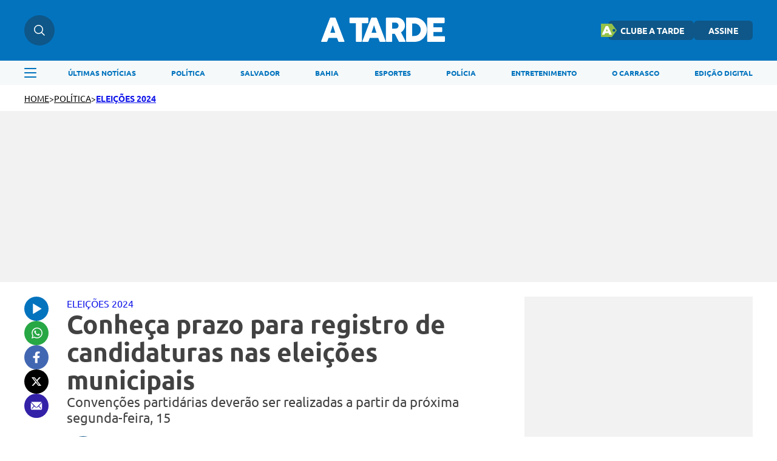

--- FILE ---
content_type: text/html; charset=UTF-8
request_url: https://atarde.com.br/politica/eleicoes-2024/conheca-prazo-para-registro-de-candidaturas-nas-eleicoes-municipais-1277562
body_size: 12803
content:
<!DOCTYPE html><html lang="pt-BR"><head><title>Conheça prazo para registro de candidaturas nas eleições municipais</title><meta charset="UTF-8"><meta http-equiv="X-UA-Compatible" content="IE=edge"><meta name="HandheldFriendly" content><meta name="MobileOptimized" content="width"><meta name="viewport" content="width=device-width, initial-scale=1.0"><meta name="author" content="A TARDE"><meta name="copyright" content="A TARDE"><meta name="Publisher" content="https://atarde.com.br"><meta name="Distribution" content="Global"><meta name="generator" content="Mundiware Elite CS"><meta name="robots" content="max-image-preview:large"><link type="image/x-icon" rel="shortcut icon" href="/themes/atarde/assets/img/favicon_a_tarde.png"><link rel="apple-touch-icon" href="/themes/atarde/assets/img/favicon_a_tarde.png"><meta property="Robots" content="follow, index"><meta name="revisit-after" content=""><meta http-equiv="pragma" content=""><meta name="msvalidate.01" content=""><meta name="google-site-verification" content=""><meta property="fb:admins" content=""><link rel="alternate" type="application/rss+xml" href="https://atarde.com.br/rss"><script defer src="https://www.googletagmanager.com/gtag/js?id=G-2L99Q2C080"></script><script>function gtag(){dataLayer.push(arguments)}window.dataLayer=window.dataLayer||[];gtag("js",new Date);gtag("config","G-2L99Q2C080")</script><script>var _mtm;if(window._mtmReady)console.error("Connected sites script already loaded. You might have it dupplicated.");else{window._mtmReady=!0;_mtm=window._mtm=window._mtm||[];_mtm.push({"mtm.startTime":(new Date).getTime(),event:"mtm.Start"});var d=document,g=d.createElement("script"),s=d.getElementsByTagName("script")[0];g.async=!1;g.defer=!0;g.src="https://egoi.site/1565744_atarde.com.br.js";s.parentNode.insertBefore(g,s)}</script><script>!function(n,t,i,r,u,f,e){n.fbq||(u=n.fbq=function(){u.callMethod?u.callMethod.apply(u,arguments):u.queue.push(arguments)},n._fbq||(n._fbq=u),u.push=u,u.loaded=!0,u.version="2.0",u.queue=[],f=t.createElement(i),f.defer=!0,f.src=r,e=t.getElementsByTagName(i)[0],e.parentNode.insertBefore(f,e))}(window,document,"script","https://connect.facebook.net/en_US/fbevents.js");fbq("init","1070415540509569");fbq("track","PageView")</script><noscript><img height="1" width="1" style="display:none" src="https://www.facebook.com/tr?id=1070415540509569&ev=PageView&noscript=1"></noscript><script type="text/javascript">(function(n,t,i,r,u,f,e){n[i]=n[i]||function(){(n[i].q=n[i].q||[]).push(arguments)};f=t.createElement(r);f.defer=1;f.src="https://www.clarity.ms/tag/"+u;e=t.getElementsByTagName(r)[0];e.parentNode.insertBefore(f,e)})(window,document,"clarity","script","eoltmgho0f")</script><meta name="description" content="Conven&#231;&#245;es partid&#225;rias dever&#227;o ser realizadas a partir da pr&#243;xima segunda-feira, 15"><meta name="keywords" content="Elei&#231;&#245;es 2024"><meta name="robots" content="max-image-preview:large"><link rel="preload" as="image" href="https://cdn.atarde.com.br/img/Artigo-Destaque/1270000/500x300/Conheca-prazo-para-registro-de-candidaturas-nas-el0127756200202407080931-ScaleDownProportional.webp?fallback=https%3A%2F%2Fcdn.atarde.com.br%2Fimg%2FArtigo-Destaque%2F1270000%2FConheca-prazo-para-registro-de-candidaturas-nas-el0127756200202407080931.png%3Fxid%3D6282858%26resize%3D1000%252C500%26t%3D1767848135&amp;xid=6282858"><meta name="DC.title" content="Conhe&#231;a prazo para registro de candidaturas nas elei&#231;&#245;es municipais | A TARDE"><meta name="DC.creator " content="A TARDE"><meta name="DC.subject" content="Elei&#231;&#245;es 2024 | Conhe&#231;a prazo para registro de candidaturas nas elei&#231;&#245;es municipais"><meta name="DC.description" content="Conven&#231;&#245;es partid&#225;rias dever&#227;o ser realizadas a partir da pr&#243;xima segunda-feira, 15 "><meta name="DC.publisher" content="Mundiware Elite CS"><meta name="Custodian" content="Mundiware"><meta name="DC.date.created" content="2024-07-08"><meta name="DC.date.modified" content="2024-07-08"><meta name="DC.Identifier" content="https://atarde.com.br/politica/eleicoes-2024/conheca-prazo-para-registro-de-candidaturas-nas-eleicoes-municipais-1277562"><meta name="DC.type" content="text.homepage.institucional"><meta name="DC.format" content="text/xhtml"><meta name="DC.type" content="text.homepage.image.video"><meta property="og:title" content="Conhe&#231;a prazo para registro de candidaturas nas elei&#231;&#245;es municipais | A TARDE"><meta property="og:description" content="Conven&#231;&#245;es partid&#225;rias dever&#227;o ser realizadas a partir da pr&#243;xima segunda-feira, 15"><meta property="og:url" content="https://atarde.com.br/politica/eleicoes-2024/conheca-prazo-para-registro-de-candidaturas-nas-eleicoes-municipais-1277562"><meta property="og:site_name" content="A TARDE"><meta property="og:type" content="article"><meta property="og:locale" content="pt_BR"><meta property="og:image" content="https://cdn.atarde.com.br/img/Artigo-Destaque/1270000/Conheca-prazo-para-registro-de-candidaturas-nas-el0127756200202407080931.png?xid=6282858"><meta property="og:image:width" content="620"><meta property="og:image:height" content="300"><meta property="article:section" content="Elei&#231;&#245;es 2024"><meta property="article:published_time" content="2024-07-08T09:30"><meta name="facebook-domain-verification" content="mafiysv78viznj23wbrfcibvjx5slt"><meta property="twitter:card" content="summary_large_image"><meta property="twitter:site" content="@atarde"><meta property="twitter:creator" content="@atarde"><meta name="twitter:title" content="Conhe&#231;a prazo para registro de candidaturas nas elei&#231;&#245;es municipais | A TARDE"><meta name="twitter:description" content="Conven&#231;&#245;es partid&#225;rias dever&#227;o ser realizadas a partir da pr&#243;xima segunda-feira, 15"><meta property="twitter:site" content=""><meta property="twitter:creator" content=""><meta property="twitter:image" content="https://cdn.atarde.com.br/img/Artigo-Destaque/1270000/Conheca-prazo-para-registro-de-candidaturas-nas-el0127756200202407080931.png?xid=6282858"><meta property="twitter:image:width" content="620"><meta property="twitter:image:height" content="300"><script type="application/ld+json">{"@context":"https://schema.org","@type":"NewsArticle","mainEntityOfPage":"https://atarde.com.br/politica/eleicoes-2024/conheca-prazo-para-registro-de-candidaturas-nas-eleicoes-municipais-1277562","headline":"Conheça prazo para registro de candidaturas nas eleições municipais","datePublished":"2024-07-08T09:30:56.83-03:00","dateModified":"2024-07-08T09:30:56.83-03:00","author":{"@type":"Person","name":"Da Redação","url":"https://atarde.com.br/politica/eleicoes-2024/conheca-prazo-para-registro-de-candidaturas-nas-eleicoes-municipais-1277562"},"image":"https://cdn.atarde.com.br/img/Artigo-Destaque/1270000/Conheca-prazo-para-registro-de-candidaturas-nas-el0127756200202407080931.png?xid=6282858","publisher":{"@type":"Organization","name":"Atarde","logo":{"@type":"ImageObject","url":"https://atarde.com.br/themes/atarde/assets/img/atarde.png"},"url":"https://atarde.com.br/"},"url":"https://atarde.com.br/politica/eleicoes-2024/conheca-prazo-para-registro-de-candidaturas-nas-eleicoes-municipais-1277562","articleBody":"Está se aproximando o período das eleições municipais de 2024. A partir do dia 20 de julho, os partidos políticos poderão começar a realizar suas convenções: encontros voltados para a deliberação sobre candidaturas aos cargos de prefeito, vice-prefeito e vereador em cada um dos municípios brasileiros.As legendas terão até o dia 5 de agosto para concluir suas escolhas dentro das convenções, podendo registrar os nomes na Justiça Eleitoral até o dia 15 de agosto, sem prorrogações.Já a propaganda eleitoral terá início no dia 16 de agosto nas ruas e nas redes sociais. Antes disso, o candidato que realizar qualquer tipo de publicidade para ganho político no pleito poderá ser punido, conforme legislação.Na TV e no rádio, haverá o chamado “horário eleitoral gratuito” por 35 dias, entre 30 de agosto e 3 de outubro, a quinta-feira anterior ao primeiro turno das eleições, que estão agendadas para ocorrer no dia 6 de outubro.No caso dos municípios em que houver segundo turno, ele deverá ser realizado no dia 27 de outubro."}</script><script type="application/ld+json">{"@context":"https://schema.org","@type":"ItemList","itemListElement":[{"@type":"SiteNavigationElement","position":1,"name":"Últimas Notícias","description":"Últimas Notícias","url":"https://atarde.com.br/ultimas-noticias"},{"@type":"SiteNavigationElement","position":2,"name":"Política","description":"Política","url":"https://atarde.com.br/politica"},{"@type":"SiteNavigationElement","position":3,"name":"Salvador","description":"Salvador","url":"https://atarde.com.br/salvador"},{"@type":"SiteNavigationElement","position":4,"name":"Bahia","description":"Bahia","url":"https://atarde.com.br/bahia"},{"@type":"SiteNavigationElement","position":5,"name":"Esportes","description":"Esportes","url":"https://atarde.com.br/esportes"},{"@type":"SiteNavigationElement","position":6,"name":"Polícia","description":"Polícia","url":"https://atarde.com.br/policia?d=1"},{"@type":"SiteNavigationElement","position":7,"name":"Entretenimento","description":"Entretenimento","url":"https://atarde.com.br/entretenimento?d=1"},{"@type":"SiteNavigationElement","position":8,"name":"O Carrasco","description":"O Carrasco","url":"https://atarde.com.br/ocarrasco"},{"@type":"SiteNavigationElement","position":9,"name":"Edição Digital","description":"Edição Digital","url":"http://edicaodigital.atarde.com.br/"}]}</script><script type="application/ld+json">{"@context":"https://schema.org","@type":"BreadcrumbList","itemListElement":[{"@type":"ListItem","position":1,"item":{"@id":"https://atarde.com.br/","name":"Atarde"}},{"@type":"ListItem","position":2,"item":{"@id":"/politica","name":"Pol&#237;tica"}},{"@type":"ListItem","position":3,"item":{"@id":"Elei&#231;&#245;es 2024","name":"/politica/eleicoes-2024"}},{"@type":"ListItem","position":4,"item":{"@id":"Conhe&#231;a prazo para registro de candidaturas nas elei&#231;&#245;es municipais","name":"/politica/eleicoes-2024/conheca-prazo-para-registro-de-candidaturas-nas-eleicoes-municipais-1277562"}}]}</script><script type="text/javascript">!function(){"use strict";function n(n){var r=!(arguments.length>1&&void 0!==arguments[1])||arguments[1],t=document.createElement("script"),i;t.src=n;r?t.type="module":(t.async=!0,t.type="text/javascript",t.setAttribute("nomodule",""));i=document.getElementsByTagName("script")[0];i.parentNode.insertBefore(t,i)}!function(t,i){!function(t,i,r){var f,e,o,u;r.accountId=i;null!==(f=t.marfeel)&&void 0!==f||(t.marfeel={});null!==(e=(o=t.marfeel).cmd)&&void 0!==e||(o.cmd=[]);t.marfeel.config=r;u="https://sdk.mrf.io/statics";n("".concat(u,"/marfeel-sdk.js?id=").concat(i),!0);n("".concat(u,"/marfeel-sdk.es5.js?id=").concat(i),!1)}(t,i,arguments.length>2&&void 0!==arguments[2]?arguments[2]:{})}(window,6398,{})}()</script><link rel="shortlink" href="https://atarde.com.br/politica/eleicoes-2024/conheca-prazo-para-registro-de-candidaturas-nas-eleicoes-municipais-1277562"><link rel="canonical" href="https://atarde.com.br/politica/eleicoes-2024/conheca-prazo-para-registro-de-candidaturas-nas-eleicoes-municipais-1277562"><link rel="amphtml" href="/politica/eleicoes-2024/conheca-prazo-para-registro-de-candidaturas-nas-eleicoes-municipais-1277562?_=amp"><link rel="alternate" href="https://atarde.com.br/politica/eleicoes-2024/conheca-prazo-para-registro-de-candidaturas-nas-eleicoes-municipais-1277562"><script>var _comscore=_comscore||[];_comscore.push({c1:"2",c2:"40060991",options:{enableFirstPartyCookie:!0,bypassUserConsentRequirementFor1PCookie:!0}}),function(){var n=document.createElement("script"),t=document.getElementsByTagName("script")[0];n.async=!0;n.src="https://sb.scorecardresearch.com/cs/40060991/beacon.js";t.parentNode.insertBefore(n,t)}()</script><noscript><img src="https://sb.scorecardresearch.com/p?c1=2&amp;c2=40060991
&amp;cv=4.4.0&amp;cj=1"></noscript><link rel="stylesheet" href="/themes/atarde/assets/css/sbundle_3b567f061e80315d1aa99137ba644e58.css?t=1765828591" type="text/css" media="all"><script>const AJAXPATH="/ajax",BASEPATH="/",THEMEPATH="/themes/atarde/",isDesktop=parseInt(new URL(location).searchParams.get("d"))==1</script><script data-cfasync="false" type="text/javascript">var w=window.top,d=w.document,s=d.createElement("script"),h=d.head||d.getElementsByTagName("head")[0];s.src="https://tags.denakop.com/10807/atarde.com.br.js";s.type="text/javascript";s.async=!0;s.setAttribute("data-cfasync","false");h.appendChild(s)</script></head><body data-paywall="Desligado"><header class="mw-header"><div class="mw-header-container"><div class="mw-headerContainer"><div class="mw-headerContent"><div class="mw-headerSearch"><img src="/themes/atarde/assets/img/icons/busca.svg" alt="Menu"><div class="search-hover"><input type="text" placeholder="O que está buscando?" class="atr-searchInput"></div></div><div onclick="toggleAsideMenu()" class="mw-headerMenuMobile"><img src="/themes/atarde/assets/img/icons/menu.svg" alt="Pesquisa"></div><a href="/"><img fetchpriority="high" class="mw-headerLogo" src="/themes/atarde/assets/img/icons/atarde_nova_logo-2.svg" alt="Logo A TARDE"></a><div class="mw-headerLinks"><a href="https://clube.atarde.com.br/" target="_blank" class="clubeButton"><img src="/themes/atarde/assets/img/icon_clube_atr.png" alt="Ícone"> CLUBE A TARDE</a> <a href="/assine">ASSINE</a><div class="mw-headerUser" style="display:none"> <span id="userName"></span> <img src="/themes/atarde/assets/img/svg/seta-down.svg" width="8" height="5" alt="icon"><div class="mw-headerUserLinks"><a href="/salvos">Salvos</a> <button onclick="userLogout()">Sair da conta</button></div></div></div><div class="mw-headerSearchMobile"><img src="/themes/atarde/assets/img/icons/busca.svg" alt="Pesquisa"></div></div></div><div class="search-dropdown"><div class="search-dropdown-input-box"><input type="text" placeholder="O que está buscando?" class="atr-searchInput"><img src="/themes/atarde/assets/img/icones_brancos/search.svg" class="atr-searchImg" alt="Busca interna do iBahia"></div></div><div class="mw-headerNav"><div class="mw-headerNavContainer"><img onclick="toggleAsideMenu()" class="mw-headerMenu" src="/themes/atarde/assets/img/icons/menuAzul.svg" alt="Menu"><nav><ul><li><a href="/ultimas-noticias">ÚLTIMAS NOTÍCIAS</a><li><a href="/politica">POLÍTICA</a><li><a href="https://atarde.com.br/salvador">SALVADOR</a><li><a href="https://atarde.com.br/bahia">BAHIA</a><li><a href="/esportes">ESPORTES</a><li><a href="https://atarde.com.br/policia?d=1">POLÍCIA</a><li><a href="https://atarde.com.br/entretenimento?d=1">ENTRETENIMENTO</a><li><a href="https://atarde.com.br/ocarrasco">O CARRASCO</a><li><a href="http://edicaodigital.atarde.com.br/">EDIÇÃO DIGITAL</a></ul></nav></div></div></div></header><section class="atr-menuAside"><aside><header><a href="/"><img src="/themes/atarde/assets/img/icons/atarde_nova_logo-2.svg" alt="Logo A TARDE"></a> <img style="width:14px;height:14px" src="/themes/atarde/assets/img/icones_brancos/close.svg" onclick="toggleAsideMenu()" alt="Fechar Menu Lateral"></header><div class="atr-sociaisAndLogin"><div class="atr-sociaisAside"><a href="https://chat.whatsapp.com/Ec0SA5XV45O9dLlqtaVu0g" target="_blank"><img loading="lazy" src="/themes/atarde/assets/img/icones_brancos/whatsapp.svg" width="20" height="20" alt="WhatsApp"></a> <a href="https://www.facebook.com/atarde.online" target="_blank"><img loading="lazy" src="/themes/atarde/assets/img/icones_brancos/facebook.svg" width="8" height="16" alt="Facebook"></a> <a href="https://instagram.com/atardeoficial" target="_blank"><img loading="lazy" src="/themes/atarde/assets/img/icones_brancos/instagram.svg" width="18" height="18" alt="Instagram"></a> <a href="https://x.com/atarde" target="_blank"><img loading="lazy" src="/themes/atarde/assets/img/icones_brancos/twitter.svg" width="18" height="16" alt="X"></a></div></div><div class="atr-searchAside"><input type="text" placeholder="O que está buscando?" class="atr-searchInput"><img src="/themes/atarde/assets/img/icones_brancos/search.svg" class="atr-searchImg" alt="Busca interna do iBahia"></div><div class="atr-btnsAside"><div class="btnsAside-top"><a href="/assine">ASSINE</a> <a href="https://atardefm.com.br/">A TARDE FM</a></div><div class="btnsAside-top"><a href="https://clube.atarde.com.br/" target="_blank" class="clubeButton"><img src="/themes/atarde/assets/img/icon_clube_atr.png" alt="Ícone"> CLUBE A TARDE</a> <a href="http://edicaodigital.atarde.com.br/">EDIÇÃO DIGITAL</a></div></div><ul><li><a href="/ultimas-noticias">Últimas Notícias</a><li><a href="https://atarde.com.br/bahia">Bahia</a><li><a href="/salvador">Salvador</a><li><a href="https://atarde.com.br/politica">Política</a><li><a href="https://atarde.com.br/esportes?d=1">Esportes</a><li><a href="https://atarde.com.br/policia?d=1">Polícia</a><li><a href="https://atarde.com.br/municipios">Municípios</a><li><a href="https://atarde.com.br/autos">Autos</a><li><a href="https://atarde.com.br/entrevistas?d=1">Entrevistas</a><li><a href="https://atarde.com.br/entretenimento?d=1">Entretenimento</a><li><a href="https://atarde.com.br/concursos">Concursos</a><li><a href="https://atarde.com.br/mundo?d=1">Mundo</a><li><a href="https://atarde.com.br/turismo?d=1">Turismo</a><li><a href="https://atarde.com.br/cultura?d=1">Cultura</a><li><a href="https://anotabahia.com/">Anota Bahia</a><li><a href="https://atarde.com.br/esportes/ecbahia?d=1">E.C.Bahia</a><li><a href="https://atarde.com.br/esportes/ecvitoria?d=1">E.C. Vitória</a><li><a href="https://atarde.com.br/agenda-cultural?d=1">Agenda cultural</a><li><a href="https://atarde.com.br/brasil">Brasil</a><li><a href="https://atarde.com.br/zona-pet?d=1">Zona Pet</a><li><a href="https://atarde.com.br/muito?d=1">Muito</a><li><a href="https://atarde.com.br/economia">Economia</a><li><a href="https://atarde.com.br/empregos">Empregos</a><li><a href="https://atarde.com.br/musica?d=1">Música</a><li><a href="https://atarde.com.br/televisao?d=1">Televisão</a><li><a href="https://atarde.com.br/cineinsite?d=1">Cinema</a><li><a href="http://cineinsite.atarde.com.br/em-cartaz">Cineinsite / Filmes em Cartaz</a><li><a href="http://educacao.atarde.com.br/">A Tarde Educação</a><li><a href="https://atarde.com.br/a-tarde-esg">A Tarde ESG</a><li><a href="https://atarde.com.br/agro">A Tarde Agro</a><li><a href="https://atarde.com.br/colunistas/papopet">Papo Pet</a><li><a href="https://atarde.com.br/gastronomia">Gastronomia</a><li><a href="https://atarde.com.br/saude">Saúde</a><li><a href="https://atarde.com.br/fenagro?d=1">Fenagro</a><li><a href="/carnaval">Carnaval</a><li><a href="/sao-joao">São João</a><li><details class="link-menu-lateral"><summary style="font-size:20px;margin-bottom:10px;margin-left:20px"><li class="summary-item" style="list-style-type:disclosure-closed">Colunas</summary><ul style="display:flex;flex-direction:column;gap:15px;overflow-y:auto;height:100%;padding:0 0 12px 20px;margin-top:20px"><li style="font-weight:unset;font-size:18px"><a href="https://atarde.com.br/ocarrasco">O Carrasco</a><li style="font-weight:unset;font-size:18px"><a href="https://atarde.com.br/colunistas/atardememoria">A Tarde Memória</a><li style="font-weight:unset;font-size:18px"><a href="/colunistas/levivasconcelos">Levi Vasconcelos</a><li style="font-weight:unset;font-size:18px"><a href="/colunistas/armandoavena">Armando Avena</a><li style="font-weight:unset;font-size:18px"><a href="https://atarde.com.br/colunistas/coluna-do-tostao">Tostão</a><li style="font-weight:unset;font-size:18px"><a href="https://atarde.com.br/colunistas/july?d=1">July</a><li style="font-weight:unset;font-size:18px"><a href="https://atarde.com.br/colunistas/deolhonasaude">De Olho na Saúde</a><li style="font-weight:unset;font-size:18px"><a href="https://atarde.com.br/colunistas/issa-a-bordo?d=1">Issa a Bordo</a><li style="font-weight:unset;font-size:18px"><a href="/colunistas/acbemfoco">ACB Em Foco</a><li style="font-weight:unset;font-size:18px"><a href="/colunistas/tempopresente">Tempo Presente</a><li style="font-weight:unset;font-size:18px"><a href="/colunistas/conjunturapolitica">Conjuntura Política</a><li style="font-weight:unset;font-size:18px"><a href="https://atarde.com.br/colunistas/historiasesabores">História e Sabores</a></ul></details><li><details class="link-menu-lateral"><summary style="font-size:20px;margin-bottom:10px;margin-left:20px"><li class="summary-item" style="list-style-type:disclosure-closed">A Tarde Lab</summary><ul style="display:flex;flex-direction:column;gap:15px;overflow-y:auto;height:100%;padding:0 0 12px 20px;margin-top:20px"><li style="font-weight:unset;font-size:18px"><a href="https://atarde.com.br/atarde-bairros?d=1">A Tarde Bairros</a><li style="font-weight:unset;font-size:18px"><a href="https://atarde.com.br/cbpm?d=1">Fórum CBPM</a><li style="font-weight:unset;font-size:18px"><a href="https://atarde.com.br/upb60anos?d=1">UPB 60 anos</a><li style="font-weight:unset;font-size:18px"><a href="https://atarde.com.br/dia-da-industria?d=1">Dia da Indústria</a><li style="font-weight:unset;font-size:18px"><a href="https://atarde.com.br/sala-a-tarde?d=1">Sala A Tarde</a><li style="font-weight:unset;font-size:18px"><a href="https://atarde.com.br/petrobras-70-anos?d=1">Petrobras 70 anos</a><li style="font-weight:unset;font-size:18px"><a href="https://atarde.com.br/fecomercio?d=1">Fecomercio 77 anos</a><li style="font-weight:unset;font-size:18px"><a href="https://atarde.com.br/meio-ambiente?d=1">Especial Meio Ambiente</a><li style="font-weight:unset;font-size:18px"><a href="https://atarde.com.br/maio-amarelo?d=1">Maio Amarelo</a><li style="font-weight:unset;font-size:18px"><a href="https://atarde.com.br/dia-reporter-fotografico">Dia do Repórter Fotográfico</a></ul></details><li><a href="/artigos">Artigos</a><li><a href="https://jovemjornalista.atarde.com.br/">Concurso Jovem Jornalista</a><li><a href="https://publicidadelegal.atarde.com.br/">Publicidade Legal</a><li><a href="https://atarde.com.br/atardecomercial?d=1">Comercial</a></ul></aside></section><header id="atr-breadcrumb"><a href="/">HOME</a> <span>></span> <a aria-label="categoria" href="/politica" title="Pol&#237;tica">política</a> <span>></span> <a style="color:#1116e8" title="ELEI&#199;&#213;ES 2024" href="/politica/eleicoes-2024">ELEIÇÕES 2024</a></header><div class="atr-article-full-ads"></div><main id="atr-article-container"><section class="atr-share-social-container"><div class="atr-share-social"><a id="atr-ouvir-article" href="#"><img id="ttsImg" src="/themes/atarde/assets/img/icons/ouvir-1.svg" alt="Ouvir"><audio id="tts" src="/" data-src="https://cdn.atarde.com.br/img/TTS/1270000/Conheca-prazo-para-registro-de-candidaturas-nas-el0127756200202407080931.mp3?xid=6282861" style="display:none"></audio></a> <a href="https://api.whatsapp.com/send?text=A%20TARDE%3A%20https%3A%2F%2Fatarde.com.br%2Fpolitica%2Feleicoes-2024%2Fconheca-prazo-para-registro-de-candidaturas-nas-eleicoes-municipais-1277562" aria-label="Compartilhar no Whatsapp" target="_blank" rel="noopener"><img src="/themes/atarde/assets/img/icons/whatsapp-1.svg" alt="Compartilhar no Whatsapp"></a> <a href="https://www.facebook.com/sharer.php?u=https%3A%2F%2Fatarde.com.br%2F_%2F1277562" target="_blank" rel="nofollow, noopener, noindex" aria-label="Compartilhar no Facebook"><img src="/themes/atarde/assets/img/icons/facebook.svg" alt="Compartilhar no Facebook"></a> <a href="https://twitter.com/intent/tweet?text=Conhe%C3%A7a%20prazo%20para%20registro%20de%20candidaturas%20nas%20elei%C3%A7%C3%B5es%20municipais&amp;url=%0D%0A%20%20%20%20%20%20%20%20https%3A%2F%2Fatarde.com.br%2F_%2F1277562%0D%0A%20%20%20%20%20%20" rel="nofollow, noopener, noindex" target="_blank" aria-label="Compartilhar no Twitter"><img src="/themes/atarde/assets/img/icons/x.svg" alt="Compartilhar no X"></a> <a href="/cdn-cgi/l/email-protection#[base64]" title="Compartilhar no E-mail"><img src="/themes/atarde/assets/img/icons/email.svg" alt="Compartilhar no Email"></a></div></section><script data-cfasync="false" src="/cdn-cgi/scripts/5c5dd728/cloudflare-static/email-decode.min.js"></script><script>const ttsAudio=document.querySelector("#tts"),ttsBtn=document.querySelector("#atr-ouvir-article"),ttsImg=document.querySelector("#ttsImg");let audioLoaded=!1,playing=!1;ttsBtn.addEventListener("click",()=>{event.preventDefault(),audioLoaded||(ttsAudio.src=ttsAudio.getAttribute("data-src"),ttsAudio.load(),audioLoaded=!0),playing?(ttsAudio.pause(),ttsImg.setAttribute("src",`/themes/atarde/assets/img/icons/ouvir-1.svg`),playing=!1):(ttsAudio.play(),ttsImg.setAttribute("src",`/themes/atarde/assets/img/icons/pause-1.svg`),playing=!0),ttsAudio.addEventListener("ended",function(){ttsAudio.currentTime=0;ttsImg.setAttribute("src",`/themes/atarde/assets/img/icons/ouvir-1.svg`);playing=!1})})</script><section class="atr-article-content"><header><p style="color:#1116e8">ELEIÇÕES 2024</p><h1>Conheça prazo para registro de candidaturas nas eleições municipais</h1><h2>Convenções partidárias deverão ser realizadas a partir da próxima segunda-feira, 15</h2><div><img src="/themes/atarde/assets/img/fallback/fallback_100x100.webp" alt="Da Reda&#231;&#227;o"><div><div class="atr-article-autor"><p>Por <span>Da Redação</span></p></div><div>08/07/2024 - 9:30 h</div></div></div></header><figure class="mw-article-head-image" data-article-id="1277562" onclick="openLightbox(this)"><picture><source media="(max-width: 768px)" srcset="https://cdn.atarde.com.br/img/Artigo-Destaque/1270000/500x300/Conheca-prazo-para-registro-de-candidaturas-nas-el0127756200202407080931-ScaleDownProportional.webp?fallback=https%3A%2F%2Fcdn.atarde.com.br%2Fimg%2FArtigo-Destaque%2F1270000%2FConheca-prazo-para-registro-de-candidaturas-nas-el0127756200202407080931.png%3Fxid%3D6282858%26resize%3D1000%252C500%26t%3D1767848138&amp;xid=6282858"><source media="(min-width: 768px)" srcset="https://cdn.atarde.com.br/img/Artigo-Destaque/1270000/1200x720/Conheca-prazo-para-registro-de-candidaturas-nas-el0127756200202407080931-ScaleDownProportional.webp?fallback=https%3A%2F%2Fcdn.atarde.com.br%2Fimg%2FArtigo-Destaque%2F1270000%2FConheca-prazo-para-registro-de-candidaturas-nas-el0127756200202407080931.png%3Fxid%3D6282858%26resize%3D1000%252C500%26t%3D1767848138&amp;xid=6282858"><img src="https://cdn.atarde.com.br/img/Artigo-Destaque/1270000/1200x720/Conheca-prazo-para-registro-de-candidaturas-nas-el0127756200202407080931-ScaleDownProportional.webp?fallback=https%3A%2F%2Fcdn.atarde.com.br%2Fimg%2FArtigo-Destaque%2F1270000%2FConheca-prazo-para-registro-de-candidaturas-nas-el0127756200202407080931.png%3Fxid%3D6282858%26resize%3D1000%252C500%26t%3D1767848138&amp;xid=6282858" fetchpriority="high" alt="Novas urnas eletr&#244;nicas ser&#227;o usadas nas elei&#231;&#245;es municipais de 2024" style="width:100%" data-cls></picture></figure><div class="mw-image-info"><span class="mw-image-description">Novas urnas eletrônicas serão usadas nas eleições municipais de 2024 - <label class="mw-image-author">Foto: Divulgação | TSE</label></span></div><div id="lightbox" class="lightbox" onclick="closeLightbox(event)"><div><span class="close-btn" onclick="closeLightbox(event)">Fechar</span> <img class="lightbox-content" id="lightbox-img"></div></div><article id="article"><p>Está se aproximando o período das eleições municipais de 2024. A partir do dia 20 de julho, os partidos políticos poderão começar a realizar suas convenções: encontros voltados para a deliberação sobre candidaturas aos cargos de prefeito, vice-prefeito e vereador em cada um dos municípios brasileiros.</p><p>As legendas terão até o dia 5 de agosto para concluir suas escolhas dentro das convenções, podendo registrar os nomes na Justiça Eleitoral até o dia 15 de agosto, sem prorrogações.</p><section class="atr-ctaWhatsApp"><div><span>Tudo sobre <strong class="atr-ctaWhatsApp-strong">Eleições 2024</strong> em primeira mão!</span></div><div><span><a href="https://whatsapp.com/channel/0029Va5p1Fx8V0tiGjOMVH0C" target="_blank" rel="noopener noreferrer"><strong>Entre no canal do WhatsApp</strong></a>.</span></div></section><style>.atr-ctaWhatsApp{border-left:3px solid #1116e8;padding-left:16px;font-family:"Ubuntu-Regular",sans-serif;margin:36px auto}.atr-ctaWhatsApp>div>span{font-size:20px;color:#434242;margin:0;line-height:1.5}.atr-ctaWhatsApp>div>span>a{color:#1116e8;text-decoration:underline;font-style:italic}.atr-ctaWhatsApp>div>span>.atr-ctaWhatsApp-strong{font-weight:bold}@media(max-width:796px){.atr-ctaWhatsApp{margin:32px auto}.atr-ctaWhatsApp>div>span{font-size:16px}}</style><p>Já a propaganda eleitoral terá início no dia 16 de agosto nas ruas e nas redes sociais. Antes disso, o candidato que realizar qualquer tipo de publicidade para ganho político no pleito poderá ser punido, conforme legislação.</p><p>Na TV e no rádio, haverá o chamado “horário eleitoral gratuito” por 35 dias, entre 30 de agosto e 3 de outubro, a quinta-feira anterior ao primeiro turno das eleições, que estão agendadas para ocorrer no dia 6 de outubro.</p><p>No caso dos municípios em que houver segundo turno, ele deverá ser realizado no dia 27 de outubro.</p></article><section class="atr-sigaGoogleNoticias"><p>Siga o A TARDE no <a href="https://news.google.com/publications/CAAqKAgKIiJDQklTRXdnTWFnOEtEV0YwWVhKa1pTNWpiMjB1WW5Jb0FBUAE?hl=pt-BR&gl=BR&ceid=BR%3Apt-419" target="_blank" rel="noopener noreferrer"><strong>Google Notícias</strong></a> e receba os principais destaques do dia.</p><p>Participe também do nosso canal no <a href="https://whatsapp.com/channel/0029Va5p1Fx8V0tiGjOMVH0C" target="_blank" rel="noopener noreferrer"><strong>WhatsApp</strong></a>.</p></section><section class="article-compartilhe"><h2>Compartilhe essa notícia com seus amigos</h2><div><a href="/cdn-cgi/l/email-protection#[base64]" title="Compartilhar no E-mail"><img src="/themes/atarde/assets/img/icons/email_azul.svg" width="18" height="13" alt="Compartilhar no Email"></a> <a href="https://twitter.com/intent/tweet?text=Conhe%C3%A7a%20prazo%20para%20registro%20de%20candidaturas%20nas%20elei%C3%A7%C3%B5es%20municipais&amp;url=%0D%0A%20%20%20%20%20%20%20%20%20%20%20%20%20%20%20%20%20%20%20%20%20%20%20%20https%3A%2F%2Fatarde.com.br%2F_%2F1277562%0D%0A%20%20%20%20%20%20%20%20%20%20%20%20%20%20%20%20%20%20%20%20%20%20" rel="nofollow, noopener, noindex" target="_blank" aria-label="Compartilhar no Twitter"><img src="/themes/atarde/assets/img/icons/twitter_x_logo_azul.svg" width="18" height="16" alt="Compartilhar no X"></a> <a href="https://www.facebook.com/sharer.php?u=https%3A%2F%2Fatarde.com.br%2F_%2F1277562" target="_blank" rel="nofollow, noopener, noindex" aria-label="Compartilhar no Facebook"><img src="/themes/atarde/assets/img/icons/facebook_azul.svg" width="10" height="18" alt="Compartilhar no Facebook"></a> <a href="https://api.whatsapp.com/send?text=A%20TARDE%3A%20https%3A%2F%2Fatarde.com.br%2Fpolitica%2Feleicoes-2024%2Fconheca-prazo-para-registro-de-candidaturas-nas-eleicoes-municipais-1277562" aria-label="Compartilhar no Whatsapp" target="_blank" rel="noopener"><img src="/themes/atarde/assets/img/icons/whatsapp_azul.svg" width="18" height="18" alt="Compartilhar no Whatsapp"></a></div></section><section class="atr-info-tags"><h2>Tags:</h2><div><a style="background-color:#1116e8" href="/tags/eleicoes-2024">eleições 2024</a></div></section><section class="atr-areadeRedes"><p class="areadeRedes-title">Siga nossas redes</p><div class="areadeRedes"><div><a href="https://chat.whatsapp.com/Ec0SA5XV45O9dLlqtaVu0g" target="_blank"><div><img src="/themes/atarde/assets/img/redes/whatsapp.svg" alt="Icone Whatsapp" width="17" height="17"></div><p>Whatsapp</p></a> <a href="https://www.facebook.com/atarde.online" target="_blank"><div><img src="/themes/atarde/assets/img/redes/facebook.svg" alt="Icone facebook" width="7" height="14"></div><p>Facebook</p></a> <a href="https://www.instagram.com/atardeoficial/" target="_blank"><div><img src="/themes/atarde/assets/img/redes/instagram.svg" alt="Icone instagram" width="15" height="15"></div><p>Instagram</p></a> <a href="http://x.com/atarde" target="_blank"><div><img src="/themes/atarde/assets/img/redes/x.svg" alt="Icone twitter" width="13" height="12"></div><p>X</p></a></div><div><a href="https://bsky.app/profile/atarde.bsky.social" target="_blank"><div><img src="/themes/atarde/assets/img/redes/bluesky.svg" alt="Icone bluesky" width="14" height="12"></div><p>Bluesky</p></a> <a href="https://www.youtube.com/@atardeplay" target="_blank"><div><img src="/themes/atarde/assets/img/redes/youtube.svg" alt="Icone youtube" width="16" height="11"></div><p>Youtube</p></a> <a href="https://www.tiktok.com/@atardeoficial" target="_blank"><div><img src="/themes/atarde/assets/img/redes/tiktok.svg" alt="Icone tiktok" width="13" height="15"></div><p>TikTok</p></a> <a href="https://k.kwai.com/u/@atarde/Ll5C6HnE" target="_blank"><div><img src="/themes/atarde/assets/img/redes/kwai.svg" alt="Icone kwai" width="16" height="18"></div><p>Kwai</p></a></div></div></section></section><div class="atr-article-right"><div class="ad-article-desk"></div><section class="UltimaseBoas"><header><button class="UltimaseBoas-ultimas active">Últimas Notícias</button> <button class="UltimaseBoas-boas">Mais Lidas</button></header><div class="UltimaseBoas-content"><div class="box-placeholder"><div class="ph-img"></div><div class="ph-text"></div></div><div class="box-placeholder"><div class="ph-img"></div><div class="ph-text"></div></div><div class="box-placeholder"><div class="ph-img"></div><div class="ph-text"></div></div><div class="box-placeholder"><div class="ph-img"></div><div class="ph-text"></div></div></div><div class="UltimaseBoas-footer"><div></div><a class="verTodasBtn" href="/ultimas-noticias">Ver todas</a><div></div></div></section><script data-cfasync="false" src="/cdn-cgi/scripts/5c5dd728/cloudflare-static/email-decode.min.js"></script><script>let botaoUltimas=document.querySelector(".UltimaseBoas-ultimas"),botaoBoas=document.querySelector(".UltimaseBoas-boas"),verTodasBtn=document.querySelector(".verTodasBtn");botaoBoas.addEventListener("click",()=>{var n=document.querySelectorAll(".UltimaseBoas-chamadasUltimas"),t=document.querySelectorAll(".UltimaseBoas-chamadasBoas");n.forEach(n=>{n.style.display="none"});t.forEach(n=>{n.style.display="flex"});botaoBoas.classList.add("active");botaoUltimas.classList.remove("active");verTodasBtn.href="/ultimas-noticias";gtag("event","mais_lidas_click",{event_category:"Click",event_label:"Mais_Lidas - "+document.title,value:1})});botaoUltimas.addEventListener("click",()=>{var n=document.querySelectorAll(".UltimaseBoas-chamadasUltimas"),t=document.querySelectorAll(".UltimaseBoas-chamadasBoas");t.forEach(n=>{n.style.display="none"});n.forEach(n=>{n.style.display="flex"});botaoUltimas.classList.add("active");botaoBoas.classList.remove("active");verTodasBtn.href="/ultimas-noticias"})</script><section class="atr-areadeRedes"><p class="areadeRedes-title">Siga nossas redes</p><div class="areadeRedes"><div><a href="https://chat.whatsapp.com/Ec0SA5XV45O9dLlqtaVu0g" target="_blank"><div><img src="/themes/atarde/assets/img/redes/whatsapp.svg" alt="Icone Whatsapp" width="17" height="17"></div><p>Whatsapp</p></a> <a href="https://www.facebook.com/atarde.online" target="_blank"><div><img src="/themes/atarde/assets/img/redes/facebook.svg" alt="Icone facebook" width="7" height="14"></div><p>Facebook</p></a> <a href="https://www.instagram.com/atardeoficial/" target="_blank"><div><img src="/themes/atarde/assets/img/redes/instagram.svg" alt="Icone instagram" width="15" height="15"></div><p>Instagram</p></a> <a href="http://x.com/atarde" target="_blank"><div><img src="/themes/atarde/assets/img/redes/x.svg" alt="Icone twitter" width="13" height="12"></div><p>X</p></a></div><div><a href="https://bsky.app/profile/atarde.bsky.social" target="_blank"><div><img src="/themes/atarde/assets/img/redes/bluesky.svg" alt="Icone bluesky" width="14" height="12"></div><p>Bluesky</p></a> <a href="https://www.youtube.com/@atardeplay" target="_blank"><div><img src="/themes/atarde/assets/img/redes/youtube.svg" alt="Icone youtube" width="16" height="11"></div><p>Youtube</p></a> <a href="https://www.tiktok.com/@atardeoficial" target="_blank"><div><img src="/themes/atarde/assets/img/redes/tiktok.svg" alt="Icone tiktok" width="13" height="15"></div><p>TikTok</p></a> <a href="https://k.kwai.com/u/@atarde/Ll5C6HnE" target="_blank"><div><img src="/themes/atarde/assets/img/redes/kwai.svg" alt="Icone kwai" width="16" height="18"></div><p>Kwai</p></a></div></div></section><div class="ad-article-desk"></div></div></main><section class="atr-relacionadas"><h2>Publicações Relacionadas</h2><div></div></section><section class="atardePlay"><div class="atardePlayHeader"><img src="/themes/atarde/assets/img/SVG/a_tarde_videos.svg" alt="A tarde play"></div><div class="atardePlayContent"><div class="atardePlayLeft"><figure class="mw-elemento-video" data-external-type="" data-src="/img/videoinline/1280000/Irritado-Bolsonaro-veta-aliancas-do-PL-com-o-PT-as0128105700202408021650.mp4?xid=6315987" data-external-id=""><img loading="lazy" alt="Novas urnas eletr&#244;nicas ser&#227;o usadas nas elei&#231;&#245;es municipais de 2024" src="https://cdn.atarde.com.br/img/Artigo-Destaque/1280000/516x363/Irritado-Bolsonaro-veta-aliancas-do-PL-com-o-PT-as0128105700202408021650ScaleOutside-t.webp?fallback=https%3A%2F%2Fcdn.atarde.com.br%2Fimg%2FArtigo-Destaque%2F1280000%2FIrritado-Bolsonaro-veta-aliancas-do-PL-com-o-PT-as0128105700202408021650.jpg%3Fxid%3D6315983&amp;xid=6315983"><div class="atardePlayBtnPlay"><img src="/themes/atarde/assets/img/icons/play.svg" alt="Play"></div></figure></div><div class="atardePlayRight"><h2>Irritado, Bolsonaro veta alianças do PL com o PT; assista</h2><div class="atardePlayVideos"><div class="atardePlayVideoMenor"><figure class="mw-elemento-video" data-external-type="" data-src="/img/videoinline/1280000/Apos-oito-anos-PSTU-volta-a-disputa-eleitoral-com-0128017500202407271350.mp4?xid=6307835" data-external-id=""><img class="rightVideo" loading="lazy" alt="Novas urnas eletr&#244;nicas ser&#227;o usadas nas elei&#231;&#245;es municipais de 2024" src="https://cdn.atarde.com.br/img/Artigo-Destaque/1280000/185x140/Apos-oito-anos-PSTU-volta-a-disputa-eleitoral-com-0128017500202407271345ScaleOutside-t.webp?fallback=https%3A%2F%2Fcdn.atarde.com.br%2Fimg%2FArtigo-Destaque%2F1280000%2FApos-oito-anos-PSTU-volta-a-disputa-eleitoral-com-0128017500202407271345.jpg%3Fxid%3D6307831&amp;xid=6307831"><div class="atardePlayBtnPlay"><img src="/themes/atarde/assets/img/icons/play.svg" alt="Play"></div></figure><p>Após oito anos, PSTU volta a disputa eleitoral com Victor Marinho</p></div><div class="atardePlayVideoMenor"><figure class="mw-elemento-video" data-external-type="" data-src="/img/videoinline/1270000/Pablo-Marcal-bate-boca-com-jornalista-do-SBT-assis0127892600202407181521.mp4?xid=6295622" data-external-id=""><img class="rightVideo" loading="lazy" alt="Novas urnas eletr&#244;nicas ser&#227;o usadas nas elei&#231;&#245;es municipais de 2024" src="https://cdn.atarde.com.br/img/Artigo-Destaque/1270000/185x140/Pablo-Marcal-bate-boca-com-jornalista-do-SBT-assis0127892600202407181521ScaleOutside-t.webp?fallback=https%3A%2F%2Fcdn.atarde.com.br%2Fimg%2FArtigo-Destaque%2F1270000%2FPablo-Marcal-bate-boca-com-jornalista-do-SBT-assis0127892600202407181521.jpg%3Fxid%3D6295618&amp;xid=6295618"><div class="atardePlayBtnPlay"><img src="/themes/atarde/assets/img/icons/play.svg" alt="Play"></div></figure><p>Pablo Marçal bate boca com jornalista do SBT; assista</p></div><div class="atardePlayVideoMenor"><figure class="mw-elemento-video" data-external-type="YouTube" data-src="" data-external-id="LM4rwiuiSZ4"><img class="rightVideo" loading="lazy" alt="Novas urnas eletr&#244;nicas ser&#227;o usadas nas elei&#231;&#245;es municipais de 2024" src="https://cdn.atarde.com.br/img/Chamada-Home/1210000/185x140/Chamada-Home_01210488_00ScaleOutside-t.webp?fallback=https%3A%2F%2Fcdn.atarde.com.br%2Fimg%2FChamada-Home%2F1210000%2FChamada-Home_01210488_00.jpg%3Fxid%3D5607025&amp;xid=5607025"><div class="atardePlayBtnPlay"><img src="/themes/atarde/assets/img/icons/play.svg" alt="Play"></div></figure><p>Acompanhe a transmissão da mesa redonda sobre o balanço das eleições</p></div></div></div></div><div id="videoLightBox"><div class="video"><iframe id="iframePlayer" frameborder="0"></iframe><video id="videoPlayer" controls></video></div><span class="videoLightBoxCloser" style="position:absolute;right:30px;top:15px;cursor:pointer;color:#fff;font-size:2rem;cursor:pointer">x</span></div></section><script>function closeVideo(){iframePlayer.style.display="none";videoPlayer.style.display="none";videoLightBox.style.display="none";iframePlayer.src="about:blank";videoPlayer.src=""}const elementoVideo=document.querySelectorAll(".mw-elemento-video"),videoLightBox=document.querySelector("#videoLightBox"),videoPlayer=document.querySelector("#videoPlayer"),iframePlayer=document.querySelector("#iframePlayer"),videoLightBoxCloser=document.querySelector(".videoLightBoxCloser");elementoVideo&&elementoVideo.forEach(function(n){const t=n.querySelector("img");switch(n.dataset.externalType.toLowerCase()){case"youtube":t.src="https://i.ytimg.com/vi/"+n.dataset.externalId+"/mqdefault.jpg";break;case"dailymotion":t.src="https://www.dailymotion.com/thumbnail/video/"+n.dataset.externalId}});elementoVideo.forEach(function(n){n.addEventListener("click",function(){videoLightBox.style.display="flex";switch(n.dataset.externalType.toLowerCase()){case"":videoPlayer.style.display="inline";videoPlayer.src=n.dataset.src;videoPlayer.play();break;case"youtube":iframePlayer.src="https://www.youtube.com/embed/"+n.dataset.externalId+"?autoplay=1";iframePlayer.style.display="inline";break;case"vimeo":iframePlayer.src="https://player.vimeo.com/video/"+n.dataset.externalId+"?autoplay=1";iframePlayer.style.display="inline";break;case"dailymotion":iframePlayer.src="https://www.dailymotion.com/embed/video/"+n.dataset.externalId+"?autoplay=1";iframePlayer.style.display="inline";break;case"facebook":iframePlayer.src="https://www.facebook.com/tribunaonline/videos/"+n.dataset.externalId+"?autoplay=1";iframePlayer.style.display="inline"}})});videoLightBox.addEventListener("click",closeVideo);videoLightBoxCloser.addEventListener("click",closeVideo)</script><div class="ad-article-footer"></div><footer class="atr-footer"><div class="footer-infos-portal"><div class="footer-left"><div class="column-1"><div class="atr-redacao"><span class="atr-spanFooter">Fale com a Redação</span><div class="footer-info-text"><div class="footer-boxAzul"><img alt="Whatsapp" loading="lazy" src="/themes/atarde/assets/img/icons/footer/whatsapp.svg"></div><p>(71) 99601-0020</p></div><div class="footer-info-text"><div class="footer-boxAzul"><img alt="Email" src="/themes/atarde/assets/img/icons/footer/email.svg"></div><p><a href="/cdn-cgi/l/email-protection" class="__cf_email__" data-cfemail="b0dadfc2ded1dcd9c3dddfc0dfc2c4d1dcf0d7c2c5c0dfd1c4d1c2d4d59ed3dfdd9ed2c2">[email&#160;protected]</a></p></div></div><div class="atr-assineATR"><span class="atr-spanFooter">Assine <span>A TARDE</span></span> <p>Salvador e Região Metropolitana</p><div class="footer-info-text"><div class="footer-boxAzul"><img alt="Telefone" loading="lazy" src="/themes/atarde/assets/img/icons/footer/telefone.svg"></div><p>(71) 2886-1613</p></div><p>Demais localidades</p><div class="footer-info-text"><div class="footer-boxAzul"><img alt="Telefone" loading="lazy" src="/themes/atarde/assets/img/icons/footer/telefone.svg"></div><p>71 2886-1613</p></div></div></div><div class="column-2"><div class="atr-classificados"><span class="atr-spanFooter">Classificados</span><div class="footer-info-text"><div class="footer-boxAzul"><img alt="Whatsapp" loading="lazy" src="/themes/atarde/assets/img/icons/footer/whatsapp.svg"></div><p>(71) 99965-8961</p></div><div class="footer-info-text"><div class="footer-boxAzul"><img alt="Telefone" loading="lazy" src="/themes/atarde/assets/img/icons/footer/telefone.svg"></div><p>(71) 2886-2683 / Ramal 8526</p></div><div class="footer-info-text"><div class="footer-boxAzul"><img alt="Email" loading="lazy" src="/themes/atarde/assets/img/icons/footer/email.svg"></div><p><a href="/cdn-cgi/l/email-protection" class="__cf_email__" data-cfemail="80e3ece1f3f3e9e6e9e3e1e4eff3c0e7f2f5f0efe1f4e1f2e4e5aee3efedaee2f2">[email&#160;protected]</a></p></div></div><div class="atr-publicidade"><span class="atr-spanFooter">Publicidade</span><div class="footer-info-text"><div class="footer-boxAzul"><img alt="Telefone" loading="lazy" src="/themes/atarde/assets/img/icons/footer/telefone.svg"></div><p>(71) 2886-2683 / Ramal 8585 | 8586</p></div><div class="footer-info-text"><div class="footer-boxAzul"><img alt="Email" loading="lazy" src="/themes/atarde/assets/img/icons/footer/email.svg"></div><p><a href="/cdn-cgi/l/email-protection" class="__cf_email__" data-cfemail="631316010f0a000a0702070623041116130c0217021107064d000c0e4d0111">[email&#160;protected]</a></p></div></div></div><div class="column-3"><div class="atr-canaisEditorias"><span class="atr-spanFooter">Canais e Editorias</span><div class="canaisEditorias-menu"><ul><li> <a class="mw-default-gray mw-link-decoration" href="/autos">autos</a><li><a class="mw-default-gray mw-link-decoration" href="/bahia">bahia</a><li><a class="mw-default-gray mw-link-decoration" href="/brasil">brasil</a><li><a class="mw-default-gray mw-link-decoration" href="/saude">saúde</a><li><a class="mw-default-gray mw-link-decoration" href="http://cinema.atarde.com.br/">cineinsite</a><li><a class="mw-default-gray mw-link-decoration" href="/concursos">concursos</a><li><a class="mw-default-gray mw-link-decoration" href="/cultura">cultura</a><li><a class="mw-default-gray mw-link-decoration" href="http://edicaodigital.atarde.com.br/">digital</a><li><a class="mw-default-gray mw-link-decoration" href="/salvador">salvador</a><li><a class="mw-default-gray mw-link-decoration" href="/economia">economia</a></ul><ul><li><a class="mw-default-gray mw-link-decoration" href="/esportes/ecbahia">e.c. bahia</a><li><a class="mw-default-gray mw-link-decoration" href="/esportes/ecvitoria">e.c. vitória</a><li><a class="mw-default-gray mw-link-decoration" href="/empregos">empregos</a><li><a class="mw-default-gray mw-link-decoration" href="/gastronomia">gastronomia</a><li><a class="mw-default-gray mw-link-decoration" href="/muito">muito</a><li><a class="mw-default-gray mw-link-decoration" href="/mundo">mundo</a><li><a class="mw-default-gray mw-link-decoration" href="/opiniao">opinião</a><li><a class="mw-default-gray mw-link-decoration" href="/politica">política</a></ul></div></div></div><div class="column-4"><div class="atr-grupoATR"><span class="atr-spanFooter">Grupo <span>A TARDE</span></span><ul><li> <a class="mw-default-gray mw-link-decoration" href="https://chat.whatsapp.com/Ec0SA5XV45O9dLlqtaVu0g">A TARDE</a><li><a class="mw-default-gray mw-link-decoration" href="https://atardefm.com.br">A TARDE FM</a><li><a class="mw-default-gray mw-link-decoration" href="http://www.jornalmassa.com.br/">MASSA!</a><li><a class="mw-default-gray mw-link-decoration" href="http://educacao.atarde.com.br/">A TARDE EDUCAÇÃO</a></ul></div><div style="margin-top:30px;gap:10px" class="atr-grupoATR"><span class="atr-spanFooter">Redes <span>A TARDE</span></span><div class="social-footer"> <a href="https://x.com/atarde"><img loading="lazy" width="17" height="15" src="/themes/atarde/assets/img/icons/footer/twitter.svg" alt="Twitter"></a> <a href="https://www.facebook.com/atarde.online"><img loading="lazy" width="8" height="16" src="/themes/atarde/assets/img/icons/footer/facebook.svg" alt="Facebook"></a> <a href="https://www.instagram.com/atardeoficial"><img loading="lazy" width="20" height="20" src="/themes/atarde/assets/img/icons/footer/instagram.svg" alt="Instagram"></a></div></div></div></div></div><div class="footer-infos-empresa"><div class="atr-empresa-left"><div class="left-dados-1"><p>Rua Professor Milton Cayres de Brito, 204 - Caminho das Árvores, Salvador - BA, 41820-570</p><p>CNPJ nº 15.111.297/0001-30</p></div><div class="left-dados-2"><p>Copyright © 1996 - 2025 Grupo A TARDE. Todos os direitos reservados.</p><p>EMPRESA EDITORA A TARDE S.A.</p></div></div><div class="atr-empresa-right"><p>Desenvolvido por:</p><a href="https://mundiware.com/#atarde" target="_blank"><img alt="developed by Mundiware" title="Desenvolvido por Mundiware" src="/themes/atarde/assets/img/icons/footer/mundiware.svg"></a></div></div></footer><style>#backToTopBtn{display:none;position:fixed;right:40px;bottom:20px;padding:20px 22px;box-shadow:0 5px 5px #0000001a;border-radius:8px;background-color:#0e5788;cursor:pointer;z-index:999}#backToTopBtn>img{width:20px;height:22px}#backToTopBtn.active{display:block}@media screen and (max-width:768px){#backToTopBtn{right:20px;padding:18px 20px}#backToTopBtn>img{width:18px;height:20px}}</style><button id="backToTopBtn"><img src="/themes/atarde/assets/img/top.svg" alt="Voltar ao topo"></button><script data-cfasync="false" src="/cdn-cgi/scripts/5c5dd728/cloudflare-static/email-decode.min.js"></script><script>document.addEventListener("DOMContentLoaded",function(){var n=document.getElementById("backToTopBtn");window.addEventListener("scroll",function(){window.pageYOffset>window.innerHeight?n.classList.add("active"):n.classList.remove("active")});n.addEventListener("click",function(){window.scrollTo({top:0,behavior:"smooth"})})})</script><script>function timer_data(n){const r=n instanceof Date?n:new Date(n),u=new Intl.RelativeTimeFormat("pt-br"),t={years:31536e3,months:2592e3,weeks:604800,days:86400,hours:3600,minutes:60,seconds:1},i=(r.getTime()-Date.now())/1e3;for(let n in t)if(t[n]<Math.abs(i)){const r=i/t[n];return u.format(Math.round(r),n)}}function init(){new URL(location.href).searchParams.get("norel")?.toLowerCase()!=="true"&&setTimeout(function(){async function n(){const n=document.querySelector(".atr-relacionadas div"),t=document.querySelector(".UltimaseBoas-content");fetch(urlFetchArticle).then(n=>n.text()).then(i=>{const r=(new DOMParser).parseFromString(i,"text/html");let u=r.getElementById("relacionadas").querySelector(`[data-article-id="${articleId}"]`),f=r.getElementById("ultimasBoas").querySelector(`[data-article-id="${articleId}"]`);if(u&&u.remove(),f&&f.remove(),r.getElementById("relacionadas").innerHTML.trim()==="")n.parentElement.remove();else if(n.innerHTML=r.getElementById("relacionadas").innerHTML,document.querySelector(".atr-relacionadas .timePast")){const n=document.querySelectorAll(".atr-relacionadas .timePast");n.forEach(n=>{const t=n.getAttribute("data-id");n.innerHTML=`${timer_data(t)}`;n.classList.add("fade-in")})}r.getElementById("ultimasBoas").innerHTML.trim()===""?t.parentElement.remove():t.innerHTML=r.getElementById("ultimasBoas").innerHTML})}fetch("/Article/RegisterView?articleId=1277562");n()},new URL(location.href).searchParams.get("timeout")??500)}const urlFetchArticle="/ajax/article?categoryId=179&tagName=elei%C3%A7%C3%B5es%202024",shareArticleInfo={title:"Conhe&#231;a prazo para registro de candidaturas nas elei&#231;&#245;es municipais",text:"",url:""},articleId="1277562";window.addEventListener("load",()=>{init()})</script><script type="text/javascript" src="/themes/atarde/assets/js/article.js?_=1765314114" defer></script><script>document.querySelectorAll(".splide.inline-galery-splide").forEach(n=>{var i=new Splide(n,{pagination:!1,arrows:!1}),t;i.mount();t=document.querySelectorAll(".thumbnail");t[0].classList.add("is-active");t.forEach(n=>{n.addEventListener("click",r=>{t.forEach(n=>{n.classList.remove("is-active")});r.target.classList.add("is-active");let u=Number(n.getAttribute("data-index"));i.go(u)})});i.on("move",()=>{let n=i.index;t.forEach(n=>{n.classList.remove("is-active")});t[n].classList.add("is-active")})})</script><script>function mountArticleElement(n,t){let i=document.querySelector(t);if(i){var r=+new Date;let t=document.createElement("script");t.src=n;t.defer=!0;t.onload=()=>{var n=+new Date};i.appendChild(t)}}function loadScripts(n){n.forEach(n=>{var i=+new Date;let t=document.createElement("script");t.src=n;t.defer=!0;t.onload=()=>{var n=+new Date};document.head.appendChild(t)})}</script><style>.timePast{visibility:hidden}.timePast:empty{display:none}.timePast.fade-in{visibility:visible}</style><script>document.addEventListener("DOMContentLoaded",function(){function i(n){const t=n.getBoundingClientRect();return t.top>=0&&t.left>=0&&t.bottom<=(window.innerHeight||document.documentElement.clientHeight)&&t.right<=(window.innerWidth||document.documentElement.clientWidth)}function n(){t.forEach(n=>{i(n)&&n.classList.add("highlight","highlighted")})}const t=document.querySelectorAll('p span[style="background-color:#9cc6ef"]');t.forEach(n=>{n.style.backgroundColor="unset"});window.addEventListener("scroll",n);window.addEventListener("resize",n);n()})</script><script>function openLightbox(n){const t=document.getElementById("lightbox"),i=document.getElementById("lightbox-img"),r=n.querySelector("img");i.src=r.src;t.style.display="flex";document.body.classList.add("no-scroll")}function closeLightbox(n){(n.target.classList.contains("lightbox")||n.target.classList.contains("close-btn"))&&(document.getElementById("lightbox").style.display="none",document.body.classList.remove("no-scroll"))}</script><script defer src="https://static.cloudflareinsights.com/beacon.min.js/vcd15cbe7772f49c399c6a5babf22c1241717689176015" integrity="sha512-ZpsOmlRQV6y907TI0dKBHq9Md29nnaEIPlkf84rnaERnq6zvWvPUqr2ft8M1aS28oN72PdrCzSjY4U6VaAw1EQ==" data-cf-beacon='{"version":"2024.11.0","token":"4dcd2dcd689942978f0955009d73eb29","r":1,"server_timing":{"name":{"cfCacheStatus":true,"cfEdge":true,"cfExtPri":true,"cfL4":true,"cfOrigin":true,"cfSpeedBrain":true},"location_startswith":null}}' crossorigin="anonymous"></script>
</body>


--- FILE ---
content_type: image/svg+xml
request_url: https://atarde.com.br/themes/atarde/assets/img/redes/youtube.svg
body_size: -63
content:
<svg xmlns="http://www.w3.org/2000/svg" width="16" height="11" viewBox="0 0 16 11">
  <path id="youtube" d="M250.391,7289.532v-4.414c1.594.738,2.829,1.453,4.288,2.215-1.2.659-2.694,1.391-4.288,2.2m8.883-6.605a2.106,2.106,0,0,0-1.242-.723,88.723,88.723,0,0,0-12.079,0,2.127,2.127,0,0,0-1.062.527c-1.289,1.178-.885,7.477-.574,8.5a2.271,2.271,0,0,0,.513.974,2.091,2.091,0,0,0,1.08.55,77.665,77.665,0,0,0,12.1.04,2.144,2.144,0,0,0,1.112-.565c1.192-1.171,1.11-7.824.156-9.3" transform="translate(-244 -7281.997)" fill="#fff" fill-rule="evenodd"/>
</svg>
